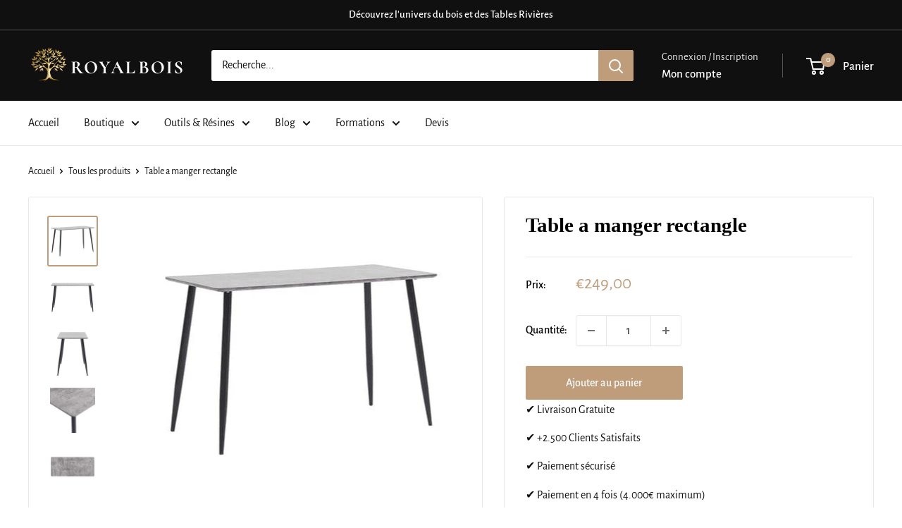

--- FILE ---
content_type: text/javascript
request_url: https://royal-bois.com/cdn/shop/t/10/assets/custom.js?v=102476495355921946141736357120
body_size: -612
content:
//# sourceMappingURL=/cdn/shop/t/10/assets/custom.js.map?v=102476495355921946141736357120
